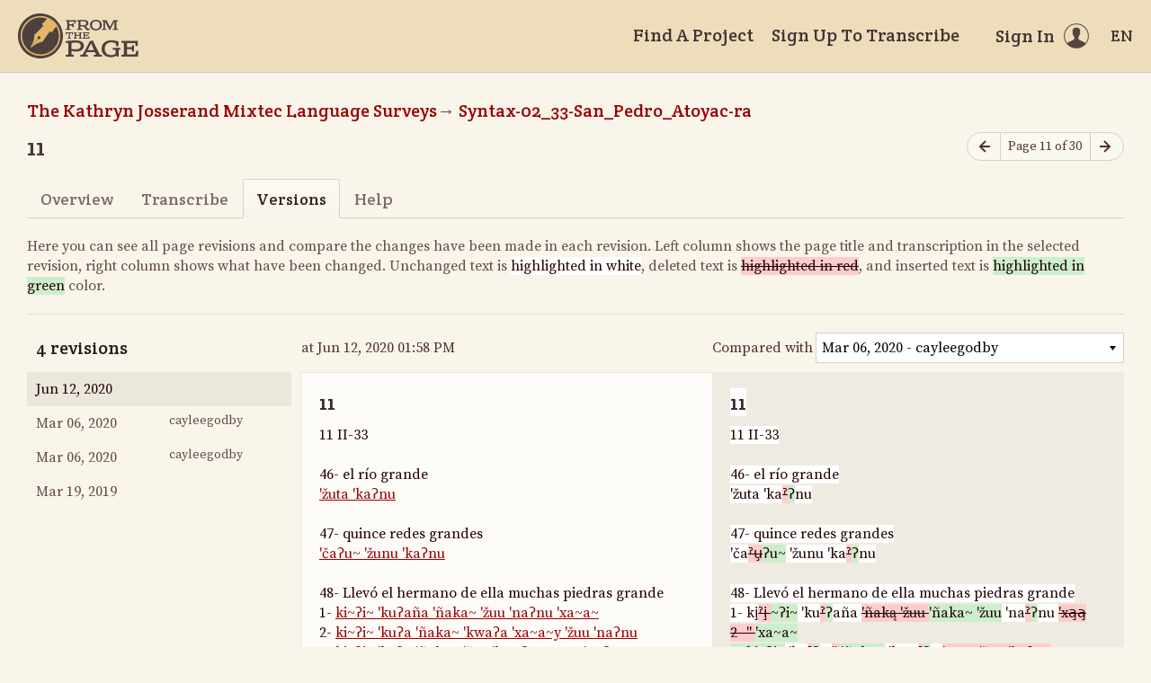

--- FILE ---
content_type: text/html; charset=utf-8
request_url: https://fromthepage.lib.utexas.edu/sullivant/the-kathryn-josserand-mixtec-language-surveys/syntax-02-33-san-pedro-atoyac-ra/versions/14875
body_size: 13301
content:
<!DOCTYPE html><html lang="en-US"><head><meta charset="utf-8"><meta http-equiv="X-UA-Compatible" content="IE=edge"><title>Versions - 11 (The Kathryn Josserand Mixtec Language Surveys, Syntax-02_33-San_Pedro_Atoyac-ra) | FromThePage</title><meta name="viewport" content="width=device-width"><meta name="google" content="notranslate"><meta name="description" content="11 (The Kathryn Josserand Mixtec Language Surveys, Syntax-02_33-San_Pedro_Atoyac-ra) - page versions. 11 II-33 46- el río grande &amp;#39;žuta &amp;#39;kaʔnu 47- quince redes grandes &amp;#39;čaʔu~ &amp;#39;žunu &amp;#39;kaʔnu 48- Llevó el hermano de ella muchas piedras grande 1-..."><meta name="author" content="FromThePage.com"><meta name="copyright" content="(c) 2026 FromThePage.com"><meta name="verify-v1" content="2pFw887E35Fhfkyj/nFGzyui8dJ4rLbluudrp1mDcj0="><meta name="csrf-param" content="authenticity_token" />
<meta name="csrf-token" content="vmXEysvHxoeHpRavOrtBcoWp2EyhtK3SSHL3+MqNX2uT8HFkTuMRbGoL+aY/Zi+Ul8540fXZYCZAErTRSb60aw==" />
<link rel="shortcut icon" type="image/x-icon" href="/assets/favicon-694316b93124346fbc3b3fb3da08ad33130d9258c96b31d265aef55c481280b7.ico" />
<link rel="stylesheet" media="screen" href="//fonts.googleapis.com/css?family=Source+Serif+Pro:400,700|Crete+Round" />
<link rel="stylesheet" media="screen" href="/assets/application-02e507dc5536a3f1abadf4bc8d8ca826d54d4b0aa8938508256a7fa0e8d7db03.css" /></head><body><div id="flash_wrapper"></div><header class="header"><div class="toolbar"><div class="toolbar_group"><a class="logo" title="Home" aria-label="Home" href="/landing?logo=true"><svg title="Home"><use xlink:href="/assets/symbols-2f9abf8763d55a820c078a617744969bc2abd607a787ecb1c254cfc803265819.svg#logo"></use></svg></a></div><div class="toolbar_group"><a class="header_link" href="/findaproject">Find A Project</a><a class="header_link" href="/sullivant/sign_up">Sign Up To Transcribe</a><a class="header_link header_user" href="/users/sign_in"><span>Sign In</span><svg class="icon"><use xlink:href="/assets/symbols-2f9abf8763d55a820c078a617744969bc2abd607a787ecb1c254cfc803265819.svg#header-user"></use></svg></a><dl class="dropdown right"><dt class="header_link header_locale" tabindex="0"><span><img src="/assets/icons/globe.svg" alt=""><big> EN</big></span></dt><dd><a href="/user/choose_locale/de">Deutsch</a><a href="/user/choose_locale/en">English</a><a href="/user/choose_locale/es">Español</a><a href="/user/choose_locale/fr">Français</a><a href="/user/choose_locale/pt">Português</a></dd></dl></div></div></header><main class="wrapper"><ul class="breadcrumbs"><li><a href="/sullivant/the-kathryn-josserand-mixtec-language-surveys">The Kathryn Josserand Mixtec Language Surveys</a></li><li><a href="/sullivant/the-kathryn-josserand-mixtec-language-surveys/syntax-02-33-san-pedro-atoyac-ra">Syntax-02_33-San_Pedro_Atoyac-ra</a></li></ul><div class="headline"><h1 class="headline_title">11</h1><div class="headline_aside"><nav class="page-nav"><a class="page-nav_prev" title="Previous page" aria-label="Previous page" onclick="unsavedTranscription(event);" href="/sullivant/the-kathryn-josserand-mixtec-language-surveys/syntax-02-33-san-pedro-atoyac-ra/display/14874"><svg class="icon" title="Previous page"><use xlink:href="/assets/symbols-2f9abf8763d55a820c078a617744969bc2abd607a787ecb1c254cfc803265819.svg#icon-arrow-left"></use></svg></a><span class="page-nav_info">Page 11 of 30</span><a class="page-nav_next" title="Next page" aria-label="Next page" onclick="unsavedTranscription(event);" href="/sullivant/the-kathryn-josserand-mixtec-language-surveys/syntax-02-33-san-pedro-atoyac-ra/display/14876"><svg class="icon" title="Next page"><use xlink:href="/assets/symbols-2f9abf8763d55a820c078a617744969bc2abd607a787ecb1c254cfc803265819.svg#icon-arrow-right"></use></svg></a></nav></div></div><div class="tabs"><a href="/sullivant/the-kathryn-josserand-mixtec-language-surveys/syntax-02-33-san-pedro-atoyac-ra/display/14875">Overview</a><a href="/sullivant/the-kathryn-josserand-mixtec-language-surveys/syntax-02-33-san-pedro-atoyac-ra/guest/14875">Transcribe</a><a class="active">Versions</a><a href="/sullivant/the-kathryn-josserand-mixtec-language-surveys/syntax-02-33-san-pedro-atoyac-ra/help/14875">Help</a></div><p class="diff-help">Here you can see all page revisions and compare the changes have been made in each revision. Left column shows the page title and transcription in the selected revision, right column shows what have been changed. Unchanged text is <span>highlighted in white</span>, deleted text is <del>highlighted in red</del>, and inserted text is <ins>highlighted in green</ins> color.</p><table class="diff-versions" data-fullheight="{ &quot;bottom&quot;: 30, &quot;cssrule&quot;: &quot;min-height&quot; }"><tr><th><h5 class="nomargin">4 revisions</h5></th><th><a href="/86"></a> at Jun 12, 2020 01:58 PM</th><th><form data-compare-with="" action="/page_version/show" accept-charset="UTF-8" method="get"><input type="hidden" name="page_version_id" id="page_version_id" value="47082" /><label for="compare_version_id">Compared with</label><select name="compare_version_id" id="compare_version_id"><option value="47082">Jun 12, 2020 - </option>
<option selected="selected" value="31057">Mar 06, 2020 - cayleegodby</option>
<option value="31056">Mar 06, 2020 - cayleegodby</option>
<option value="19580">Mar 19, 2019 - </option></select></form></th></tr><tr><td class="diff-list"><div class="scroll-container"><a class="selected" href="/page_version/show?page_version_id=47082"><time datetime="2020-06-12T18:58:44Z">Jun 12, 2020</time><div class="image-wrap"></div><small></small></a><a href="/page_version/show?page_version_id=31057"><time datetime="2020-03-06T17:50:01Z">Mar 06, 2020</time><div class="image-wrap"></div><small>cayleegodby</small></a><a href="/page_version/show?page_version_id=31056"><time datetime="2020-03-06T17:49:43Z">Mar 06, 2020</time><div class="image-wrap"></div><small>cayleegodby</small></a><a href="/page_version/show?page_version_id=19580"><time datetime="2019-03-19T21:56:07Z">Mar 19, 2019</time><div class="image-wrap"></div><small></small></a></div></td><td class="diff-version ltr" lang="en" dir="ltr"><h4 data-diff-title="changed" data-empty="Untitled">11</h4><div data-diff-transcription="changed" data-empty="No transcription provided"><p>11  II-33</p>

<p>46- el río grande<br/>
<a href="/sullivant/the-kathryn-josserand-mixtec-language-surveys/article/6023" title="046">'žuta 'kaʔnu</a></p>

<p>47- quince redes grandes <br/>
<a href="/sullivant/the-kathryn-josserand-mixtec-language-surveys/article/6024" title="047">'čaʔu~ 'žunu 'kaʔnu</a></p>

<p>48- Llevó el hermano de ella muchas piedras grande <br/>
1- <a href="/sullivant/the-kathryn-josserand-mixtec-language-surveys/article/6025" title="048">ki~ʔi~ 'kuʔaña 'ñaka~ 'žuu 'naʔnu 'xa~a~</a><br/>
2- <a href="/sullivant/the-kathryn-josserand-mixtec-language-surveys/article/6025" title="048">ki~ʔi~ 'kuʔa  'ñaka~  'kwaʔa 'xa~a~y 'žuu 'naʔnu</a><br/>
3- <a href="/sullivant/the-kathryn-josserand-mixtec-language-surveys/article/6025" title="048">ki~ʔi~ 'kuʔa  'ñaka~ 'žuu 'kwaʔa xa~a~ 'naʔnu</a></p>

<p>49- ¿Puede escribir este muchacho chico?<br/>
<a href="/sullivant/the-kathryn-josserand-mixtec-language-surveys/article/6026" title="049">'kuu 'taara  'luʔuga</a></p>

<p>50- ¿Cuando va a bañarse tu hermano? <br/>
<a href="/sullivant/the-kathryn-josserand-mixtec-language-surveys/article/6027" title="050">'ama 'kwo 'kuti 'kuogo</a>              ?</p></div></td><td class="diff-version ltr" lang="en" dir="ltr"><h4 data-diff-title="original" data-empty="Untitled">11</h4><div data-diff-transcription="original" data-empty="No transcription provided"><p>11  II-33</p>

<p>46- el río grande<br/>
'žuta 'kaˀnu</p>

<p>47- quince redes grandes <br/>
'čaˀu̧ 'žunu 'kaˀnu</p>

<p>48- Llevó el hermano de ella muchas piedras grande <br/>
1- ki̧ˀi̧    'kuˀaña      'ñaką     'žuu       'naˀnu       'xa̧a̧<br/>
2- ''            'kuˀa           ''          'kwaˀa     'xaay          'žuu  'haˀnu<br/>
3- ''                ''              ''        'žuu   ''         xa̧a̧              x         ''</p>

<p>49- ¿Puede escribir este muchacho chico?<br/>
'kuu 'taaˀa  'luˀuga</p>

<p>50- ¿Cuando va a bañarse tu hermano? <br/>
'ama 'kwo 'kuti 'kuogo              ?</p></div></td></tr></table></main><footer class="footer"><div class="footer_links"><div class="footer_nav"><a target="_blank" href="http://content.fromthepage.com/project-owner-documentation/">Documentation</a><a target="_blank" href="http://content.fromthepage.com">Blog</a><a href="https://content.fromthepage.com/about/">About</a><a href="https://content.fromthepage.com/terms-of-service/">Terms &amp; Conditions</a><a href="https://content.fromthepage.com/privacy-policy/">Privacy Policy</a></div><div class="footer_copyright">&copy; 2026 <a href="/">FromThePage</a>. All rights reserved.</div></div><div class="footer_social"><a target="_blank" href="https://www.youtube.com/user/fromthepage"><svg title="Youtube"><use xlink:href="/assets/symbols-2f9abf8763d55a820c078a617744969bc2abd607a787ecb1c254cfc803265819.svg#logo-youtube"></use></svg></a><a target="_blank" href="https://twitter.com/_FromThePage_"><svg title="Twitter"><use xlink:href="/assets/symbols-2f9abf8763d55a820c078a617744969bc2abd607a787ecb1c254cfc803265819.svg#logo-twitter"></use></svg></a><a target="_blank" href="https://www.facebook.com/FromThePageTranscription"><svg title="Facebook"><use xlink:href="/assets/symbols-2f9abf8763d55a820c078a617744969bc2abd607a787ecb1c254cfc803265819.svg#logo-facebook"></use></svg></a><a target="_blank" href="https://www.instagram.com/_fromthepage_/"><svg title="Instagram"><use xlink:href="/assets/symbols-2f9abf8763d55a820c078a617744969bc2abd607a787ecb1c254cfc803265819.svg#logo-instagram"></use></svg></a></div></footer><div class="page-busy-overlay"></div><script src="/assets/application-9f4c16348b8ad5ad935cef71c8c99e8af33e63234881940310f11bba22cb2343.js"></script><script src="/assets/textdiff-2b1909b40e115ddd652295dcfb12e1f8f1b435e436a09295007736d67b4a06f7.js"></script><script>$(function() {
  // Check if we have tables for the diff
  var table1 = $('[data-diff-transcription=original] table');
  var table2 = $('[data-diff-transcription=changed] table');
  if((table1?.length > 0) || (table2?.length > 0)){
    $('.diff-versions')
      .prettyTableDiff({
        changedContainer:  '[data-diff-transcription=changed]',
        originalContainer: '[data-diff-transcription=original]',
        diffContainer:     '[data-diff-transcription=original]'
      })
    var divElement = document.querySelector('[data-diff-transcription="original"]');
    var HTMLtext = ``;
    // Iterate through each child node of the div
    for (var i = 0; i < divElement.childNodes.length; i++) {
      var childNode = divElement.childNodes[i];

      if (childNode.nodeType === Node.TEXT_NODE) { HTMLtext = HTMLtext + childNode.textContent; }
      else if (childNode.nodeName.toLowerCase() === 'ins') {
        if(childNode.textContent.includes('<td>')){
          HTMLtext = HTMLtext + '<ins>' + childNode.textContent.replaceAll('<td>','<td><ins>').replaceAll('</td>','</ins></td>') + '</ins>';
        }
        else{ HTMLtext = HTMLtext + '<ins>' +  childNode.textContent + '</ins>'; }
      }
      else if (childNode.nodeName.toLowerCase() === 'del') {
        if(childNode.textContent.includes('<td>')){
          HTMLtext = HTMLtext + '<del>' + childNode.textContent.replaceAll('<td>','<td><del>').replaceAll('</td>','</del></td>') + '</ins>';
        }
        else{ HTMLtext = HTMLtext + '<del>' +  childNode.textContent + '</del>'; }
      }
    }
    const parser = new DOMParser();
    const parsedHTML = parser.parseFromString(HTMLtext, 'text/html');
    const tableElement2 = parsedHTML.querySelector('table');
    divElement.innerHTML = HTMLtext;
  }
else{
  $('.diff-versions')
   .prettyTextDiff({
     changedContainer:  '[data-diff-title=changed]',
     originalContainer: '[data-diff-title=original]',
     diffContainer:     '[data-diff-title=original]'
   })
   .prettyTextDiff({
     changedContainer:  '[data-diff-transcription=changed]',
     originalContainer: '[data-diff-transcription=original]',
     diffContainer:     '[data-diff-transcription=original]'
   })
   .prettyTextDiff({
     changedContainer:  '[data-diff-translation=changed]',
     originalContainer: '[data-diff-translation=original]',
     diffContainer:     '[data-diff-translation=original]'
   });
  }
  // Awful workaround to make sure containers
  // do not contain empty text nodes
  $('[data-empty]').each(function() {
    $element = $(this);
    if(!$.trim($element.html())) {
      $element.empty();
    }
  });

  // Auto submit form when select value changed
  $('select#compare_version_id').on('change', function() {
    $(this).closest('form').submit();
  });
});</script><script src="https://cdn.jsdelivr.net/npm/popper.js@1.16.1/dist/umd/popper.min.js"></script><script src="https://cdn.jsdelivr.net/npm/tippy.js@6.3.7/dist/tippy.umd.min.js"></script><script src="https://cdn.jsdelivr.net/npm/slick-carousel@1.8.1/slick/slick.min.js"></script></body></html>